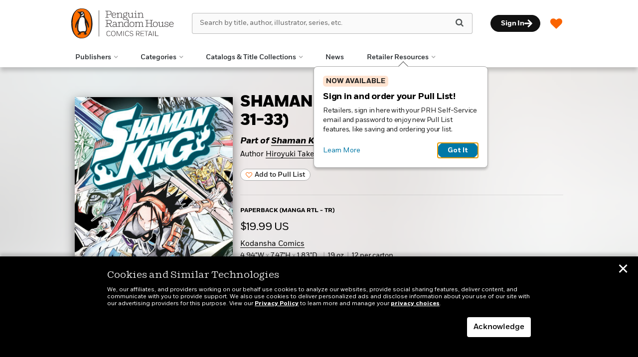

--- FILE ---
content_type: text/javascript
request_url: https://prhcomics.com/wp-content/plugins/social-share-prh/js/jquery.story.share.js?ver=6.8.3
body_size: 1397
content:
/**
 * jquery.story.share 0.1.2
 **/

!function(a,b,c,d){function e(b,c){this.element=b,this.options=a.extend(!0,{},i,c),"fbAppId"in this.options&&(this.options=a.extend(!0,this.options,{socialProviders:{facebook_complex:{overrides:{app_id:this.options.fbAppId}},facebook_simple:{overrides:{app_id:this.options.fbAppId}}}})),this.shareHandler=this.shareHandler.bind(this),this._defaults=i,this.init()}var f,g,h="storyShare",i={windowWidth:500,windowHeight:300,relativeMediaUrls:!1,mediaBaseUrl:b.location.href.substring(0,b.location.href.lastIndexOf("/")+1),currentUrlPlaceholder:"{{current}}",mediaAttributes:{pinterest:["media"],facebook_complex:["picture"]},requiredLocalAttributes:{facebook_complex:["link"],facebook_simple:["url"],twitter:["url"],google_plus:["url"],linkedin:["url","title"],pinterest:["url","media"]},requiredGlobalAttributes:{facebook_complex:["fbAppId"]},shareUrlAttributes:{facebook_complex:["link"],facebook_simple:["url"],twitter:["url"],google_plus:["url"],linkedin:["url"],pinterest:["url"]},socialProviders:{facebook_simple:{urlBase:"https://www.facebook.com/sharer/sharer.php?u={url}"},facebook_complex:{urlBase:"https://www.facebook.com/v2.3/dialog/feed?app_id={app_id}&redirect_uri={redirect_uri}&link={link}&picture={picture}&caption={caption}&description={description}&name={name}&properties={properties}&actions={actions}&ref={ref}&display=popup",overrides:{redirect_uri:b.location.href+"#story_close_window"}},twitter:{urlBase:"https://twitter.com/intent/tweet?url={url}&text={text}&hashtags={hashtags}&via={via}"},google_plus:{urlBase:"https://plus.google.com/share?url={url}"},linkedin:{urlBase:"https://www.linkedin.com/shareArticle?mini=true&url={url}&source={source}&title={title}&summary={summary}"},pinterest:{urlBase:"https://pinterest.com/pin/create/button/?url={url}&media={media}&description={description}"}},debug:!1};a(c).ready(function(){-1!==b.location.hash.indexOf("#story_close_window")&&b.close()}),e.prototype={linkHandler:function(){var c=Math.floor(((screen.availWidth||1024)-this.options.windowWidth)/2),d=Math.floor(((screen.availHeight||700)-this.options.windowHeight)/2);if(this.generateSocialUrl(),!this.socialUrl)return!0;var e=b.open(this.socialUrl,"social","width="+this.options.windowWidth+",height="+this.options.windowHeight+",left="+c+",top="+d+",location=0,menubar=0,toolbar=0,status=0,scrollbars=1,resizable=1");return e&&(e.focus(),a(this.element).preventDefault&&a(this.element).preventDefault(),a(this.element).returnValue=!1),!!e},shareHandler:function(){this.linkHandler()},init:function(){a(this.element).on("click",this.shareHandler)},removeURLParameter:function(a,b){var c=a.split("?");if(c.length>=2){for(var d=encodeURIComponent(b)+"=",e=c[1].split(/[&;]/g),f=e.length;f-->0;)-1!==e[f].lastIndexOf(d,0)&&e.splice(f,1);return a=c[0]+"?"+e.join("&")}return a},validateAttributes:function(){if(i.requiredLocalAttributes[g]&&Array.isArray(i.requiredLocalAttributes[g]))for(var a=0;a<i.requiredLocalAttributes[g].length;a++)if(!f.attr("data-"+i.requiredLocalAttributes[g][a]))throw this.socialUrl=null,"[Story-Share] Missing "+i.requiredLocalAttributes[g][a]+" for "+g;if(i.requiredGlobalAttributes[g]&&Array.isArray(i.requiredGlobalAttributes[g]))for(var b=0;b<i.requiredGlobalAttributes[g].length;b++)if(!this.options[i.requiredGlobalAttributes[g][b]])throw this.socialUrl=null,"[Story-Share] Missing "+i.requiredGlobalAttributes[g][b]+" for "+g},generateSocialUrl:function(){if(f=a(this.element),!f.attr("data-type"))throw"[Story-Share] The data-type attribute is required";g=f.attr("data-type").replace("-","_");var c=this,e=g in this.options.socialProviders?this.options.socialProviders[g]:null;if(null===e)throw"[Story-Share] Type "+g+" is not supported";this.validateAttributes();var h=e.urlBase,i=/{([^}]*)}/g,j=h.match(i)||[],k=e.overrides||{};j.forEach(function(a){var e=null;a=a.replace("{","").replace("}",""),a in k&&(e=k[a]);var i=a.replace("{","").replace("}",""),j="data-"+i,l=e||f.attr(j);c.options.relativeMediaUrls&&l&&g in c.options.mediaAttributes&&c.options.mediaAttributes[g].indexOf(i)>-1&&(l=c.options.mediaBaseUrl+l),l===c.options.currentUrlPlaceholder&&c.options.shareUrlAttributes[g].indexOf(i)>-1&&(l=b.location.href),l=l!==d?l:null,null===l&&(h=c.removeURLParameter(h,j.replace("data-",""))),h=h.replace("{"+a+"}",encodeURIComponent(l))}),this.socialUrl=h}},a.fn[h]=function(b){return b&&b.debug?new e(this,b):this.each(function(){a.data(this,"plugin_"+h)||a.data(this,"plugin_"+h,new e(this,b))})}}(jQuery,window,document);

--- FILE ---
content_type: text/javascript
request_url: https://prhcomics.com/wp-content/themes/sales-platform-white-label-theme/js/isbn-barcode.js?ver=1.1.28
body_size: -297
content:
(function ($, barcodeIsbn) {
	if ( jQuery("#ean-13").length ) {
	  $("#ean-13", barcodeIsbn.isbn, {
		format: "CODE128",
		width: 2,
		height: 30,
		marginTop: 0,
		marginLeft: 5,
		marginRight: 5,
		marginBottom: 1,
		displayValue: false
	  });
	}
})(JsBarcode, barcodeIsbn);